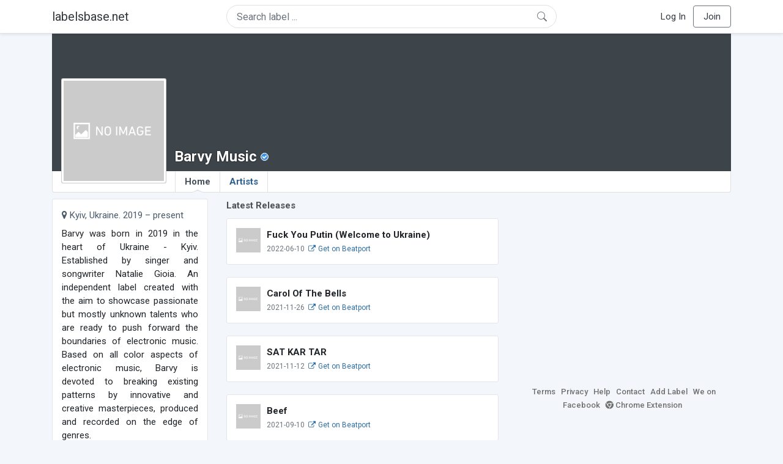

--- FILE ---
content_type: text/html; charset=UTF-8
request_url: https://labelsbase.net/barvymusic
body_size: 5732
content:
<!DOCTYPE html>
<html lang="en">
<head>
    <title>Barvy Music Demo Submission, Contacts, A&amp;R, Links &amp; More.</title>

    <meta http-equiv="Content-Type" content="text/html;charset=UTF-8">
    <meta name="viewport" content="width=device-width, initial-scale=1.0">
    <meta name="csrf-token" content="dI85xmIugjXlFviGI4ghpSBEv4YSadfXE3P3aQAd">

                <meta name="description" content="Barvy was born in 2019 in the heart of Ukraine - Kyiv.  Established by singer and songwriter Natalie Gioia. An independent label created with the aim to showc..."/>
    
    <link rel="stylesheet" href="https://stackpath.bootstrapcdn.com/bootstrap/4.5.0/css/bootstrap.min.css"
          integrity="sha384-9aIt2nRpC12Uk9gS9baDl411NQApFmC26EwAOH8WgZl5MYYxFfc+NcPb1dKGj7Sk" crossorigin="anonymous">
    <link rel="stylesheet" href="https://maxcdn.bootstrapcdn.com/font-awesome/4.7.0/css/font-awesome.min.css">
    <link rel="stylesheet"
          href="https://fonts.googleapis.com/css?family=Roboto:300,400,500,700&subset=cyrillic&display=swap">
    <link rel="stylesheet" href="/css/style.css?v=1602005775"/>

    <link rel="icon" type="image/png" href="/favicon-16.png" sizes="16x16">
    <link rel="icon" type="image/png" href="/favicon-32.png" sizes="32x32">
    <link rel="icon" type="image/png" href="/favicon-96.png" sizes="96x96">

    <style>[wire\:loading] {display: none;}[wire\:offline] {display: none;}[wire\:dirty]:not(textarea):not(input):not(select) {display: none;}</style>

    </head>
<body>

<div class="side_menu">
    <div class="close_menu pointer" onclick="$('.side_menu').toggleClass('side_menu_toggle')">×</div>

            <a href="https://labelsbase.net/login"><i class="fa fa-sign-in fa-fw"></i> Log In</a>
        <a href="https://labelsbase.net/join"><i class="fa fa-user-plus fa-fw"></i> Join</a>
    </div>

<div class="bg-white border-bottom shadow-sm p-2 fixed-top">
    <div class="container">
        <div class="row row-fluid">
            <div class="col-lg-3 col-2 my-auto" id="nav-brand">
                <a class="navbar-brand p-0 text-dark d-none d-lg-inline-block" href="/">
                    labelsbase.net
                </a>
                <a class="text-dark d-inline-block d-lg-none" href="/">
                    <i class="fa fa-home" style="font-size: 23px;"></i>
                </a>
            </div>
            <div class="col-lg-6 col-md-8 col-8 my-auto" id="nav-search">
                                    <div wire:initial-data="{&quot;id&quot;:&quot;SjLBdDMAU8G8SMS5c9E1&quot;,&quot;name&quot;:&quot;search-dropdown&quot;,&quot;redirectTo&quot;:false,&quot;locale&quot;:&quot;en&quot;,&quot;events&quot;:[],&quot;eventQueue&quot;:[],&quot;dispatchQueue&quot;:[],&quot;data&quot;:{&quot;q&quot;:null},&quot;children&quot;:[],&quot;checksum&quot;:&quot;e236e306b7d05005bb45566aeac5045156e4c6c8c34533665d5ab3a486a3a4d0&quot;}" wire:id="SjLBdDMAU8G8SMS5c9E1" class="position-relative">
    <form method="get" action="https://labelsbase.net">
        <div class="position-absolute"
             style="right: 1rem; top: 50%; width: 16px; height: 16px; transform: translateY(-50%);">

            <div class="">
                <div wire:loading.remove>
                    <svg width="16px" height="16px" style="vertical-align: baseline; fill: #6c757d;" viewBox="0 0 16 16"
                         xmlns="http://www.w3.org/2000/svg">
                        <path fill-rule="evenodd"
                              d="M10.442 10.442a1 1 0 0 1 1.415 0l3.85 3.85a1 1 0 0 1-1.414 1.415l-3.85-3.85a1 1 0 0 1 0-1.415z"/>
                        <path fill-rule="evenodd"
                              d="M6.5 12a5.5 5.5 0 1 0 0-11 5.5 5.5 0 0 0 0 11zM13 6.5a6.5 6.5 0 1 1-13 0 6.5 6.5 0 0 1 13 0z"/>
                    </svg>
                </div>
            </div>

            <div wire:loading>
                <div class="spinner-grow text-light" role="status"
                     style="vertical-align: unset; width: 16px; height: 16px;">
                </div>
            </div>

                    </div>

        <input class="form-control border px-3 rounded-pill "
               type="text"
               name="q"
               wire:model="q"
               value=""
               id="q"
               placeholder="Search label ..."
               autocomplete="off">

                                </form>
</div>                            </div>
            <div class="col-lg-3 col-2 my-auto text-right" id="nav-menu">
                <div class="text-dark d-inline-block d-lg-none bars-button pointer">☰</div>
                <div class="d-none d-lg-inline-block">
                                            <a class="text-dark" href="https://labelsbase.net/login">Log In</a>
                        <a class="text-dark ml-2 p-2 px-3 border border-secondary rounded" href="https://labelsbase.net/join">Join</a>
                                    </div>
            </div>
        </div>
    </div>
</div>

<div class="container">
        <div class="cover verified"
     >
    
    <div style="position: absolute; left: 15px; bottom: -20px; background-color: #ccc; padding: 1px; border-radius: 3px; z-index: 1;"
         class="d-none d-md-block">
        <div style="position: relative;">
            <img src="https://labelsbase.net/images/noimage_500x500.png"
                 alt="Barvy Music logotype"
                 width="170"
                 height="170"
                 class="label-logotype">
        </div>
    </div>

    <div style="position: absolute; left: 200px; bottom: 10px;"
         class="d-none d-md-block">
        <h1 class="label-name">Barvy Music</h1>

        <div style="display:inline-block; vertical-align: baseline; margin-left: 2px;">
            <img src="/images/checked-symbol.svg" width="13" height="13"
                 style="background-color: white; border: 1px solid #ffffff; border-radius: 50%;">
        </div>

            </div>

    <div class="d-block d-md-none text-center" style="position: absolute; width: 100%; bottom: 0;">
        <div class="center-block">
            <div style="display:inline-block; background-color: #ccc; padding: 1px; border-radius: 3px;">
                <img src="https://labelsbase.net/images/noimage_500x500.png" alt="Barvy Music logotype"
                     title="Barvy Music"
                     width="135"
                     height="135"
                     class="label-logotype">
            </div>
        </div>

        <div style="margin-top: 5px; margin-bottom: 5px;">
            <h1 class="label-name">Barvy Music</h1>

            <span style="position: relative; vertical-align: bottom; margin-left: 2px;">
                        <img src="/images/checked-symbol.svg" width="13" height="13"
                             style="background-color: white; border: 1px solid #ffffff; border-radius: 50%; position: absolute; top: -1px; vertical-align: top;">
                    </span>
        </div>
    </div>
</div>

<ul class="tabs">
    <li class="tab home d-none d-md-inline">
        <a href="https://labelsbase.net/barvymusic"
           class="tab  current ">
            Home
                            <span class="ch-up"></span>
                    </a>
    </li>
    <li class="tab d-inline d-md-none">
        <a href="https://labelsbase.net/barvymusic"
           class="tab  current ">
            Home
                            <span class="ch-up"></span>
                    </a>
    </li>
    <li class="tab">
        <a href="https://labelsbase.net/barvymusic/artists"
           class="tab "
           title="Barvy Music artists">
            Artists
                    </a>
    </li>
</ul>
    <div class="row row-fluid">
        <div class="col-lg-3 col-md-12">
            
            <div class="block-content">
                <div style="color: #4a5a69; margin-bottom: 8px; line-height: 1.5;">
                    <i class="fa fa-map-marker"></i>
                    Kyiv,
                    Ukraine. 2019 – present
                </div>

                <div class="text-justify text-description yscrolled" style="max-height: 400px;">
                    Barvy was born in 2019 in the heart of Ukraine - Kyiv.  Established by singer and songwriter Natalie Gioia. An independent label created with the aim to showcase passionate but mostly unknown talents who are ready to push forward the boundaries of electronic music. Based on all color aspects of electronic music, Barvy is devoted to breaking existing patterns by innovative and creative masterpieces, produced and recorded on the edge of genres.<br />
We are always searching for talented producers, songwriters and singers. Send us your demos: <a href="mailto:barvymusic@gmail.com">barvymusic@gmail.com</a>
                </div>

                <div class="line-title-block">
                    <div class="line-title-wrap">
                        <span class="line-title-text">Genres</span>
                    </div>
                </div>

                                    <a href="/?g=House"
                       title="More House labels">House</a>, 
                                    <a href="/?g=Deep+House"
                       title="More Deep House labels">Deep House</a>, 
                                    <a href="/?g=Progressive+House"
                       title="More Progressive House labels">Progressive House</a>, 
                                    <a href="/?g=Pop"
                       title="More Pop labels">Pop</a>, 
                                    <a href="/?g=Dance"
                       title="More Dance labels">Dance</a>
                                <br>

                                    <div class="line-title-block">
                        <div class="line-title-wrap">
                            <span class="line-title-text">Contacts</span>
                        </div>
                    </div>
                
                                    General contact:<br>

                                            <a href="mailto:barvymusic@gmail.com"
                           onmousedown="ga('send', 'event', 'Contact Email', 'Click or Copy', 'Barvy Music', '5077')">barvymusic@gmail.com</a>
                        <br>
                                    
                                    Demo email to A&R:<br>

                                            <a href="mailto:barvymusic@gmail.com?subject=Demo%20for%20Barvy%20Music%20%28via%20labelsbase.net%29"
                           onmousedown="ga('send', 'event', 'Demo Email', 'Click or Copy', 'Barvy Music', '5077')"
                           title="Use private soundcloud links only!">barvymusic@gmail.com</a>
                        <br>
                                    
                
                
                
                
                                    <div class="line-title-block">
                        <div class="line-title-wrap">
                            <span class="line-title-text">Links in web</span>
                        </div>
                    </div>

                                            <div>
                            <a href="https://www.facebook.com/barvymusic/" title="Barvy Music at Facebook"
                               onmousedown="ga('send', 'event', 'Ex.Link Facebook', 'Click or Copy', 'Barvy Music', '5077')"
                               target="_blank" rel="noopener">
                                <i class="fa fa-facebook-official fa-fw"></i>

                                barvymusic
                            </a>

                            <br>
                        </div>
                    
                                            <div>
                            <a href="https://soundcloud.com/barvymusic" title="Barvy Music on SoundCloud"
                               onmousedown="ga('send', 'event', 'Ex.Link SoundCloud', 'Click or Copy', 'Barvy Music', '5077')"
                               target="_blank" rel="noopener">
                                <i class="fa fa-soundcloud fa-fw"></i>

                                barvymusic
                            </a>

                                                            <span class="text-muted pull-right">
                                    63
                                    <small><i class="fa fa-users"></i></small>
                            </span>
                            
                            <br>
                        </div>
                    
                                            <div>
                            <a href="https://www.beatport.com/label/barvy/78588"
                               onmousedown="ga('send', 'event', 'Ex.Link Beatport', 'Click or Copy', 'Barvy Music', '5077')"
                               target="_blank"
                               rel="noopener">
                                <i class="fa fa-cart-arrow-down fa-fw" aria-hidden="true"></i> beatport.com
                            </a>
                        </div>
                    
                                            <div>
                            <a href="https://www.instagram.com/barvymusic/" title="Barvy Music website"
                               onmousedown="ga('send', 'event', 'Ex.Link Webpage', 'Click or Copy', 'Barvy Music', '5077')"
                               target="_blank"
                               rel="noopener">
                                <i class="fa fa-globe fa-fw"></i>

                                www.instagram.com
                            </a>
                        </div>
                                                </div>
        </div>
        <div class="col-lg-5 col-md-12">
                            <div class="padding-container">
                    <div class="releases-header">Latest Releases</div>
                </div>

                                    <div class="block-content">
                        <div class="label-release">
                            <div class="label-logo" style="background-image: url(https://labelsbase.net/images/noimage_110x110.png);"></div>

                            <b>Fuck You Putin (Welcome to Ukraine)</b>
                            <br>

                            <span class="text-muted"><small>2022-06-10</small></span>
                                                            <small>
                                    <a href="https://www.beatport.com/release/3772732/3772732" target="_blank" rel="noopener"><i
                                                class="fa fa-external-link fa-fw"></i> Get on Beatport</a>
                                </small>
                                                        <br>

                                                    </div>
                    </div>
                                    <div class="block-content">
                        <div class="label-release">
                            <div class="label-logo" style="background-image: url(https://labelsbase.net/images/noimage_110x110.png);"></div>

                            <b>Carol Of The Bells</b>
                            <br>

                            <span class="text-muted"><small>2021-11-26</small></span>
                                                            <small>
                                    <a href="https://www.beatport.com/release/3579559/3579559" target="_blank" rel="noopener"><i
                                                class="fa fa-external-link fa-fw"></i> Get on Beatport</a>
                                </small>
                                                        <br>

                                                    </div>
                    </div>
                                    <div class="block-content">
                        <div class="label-release">
                            <div class="label-logo" style="background-image: url(https://labelsbase.net/images/noimage_110x110.png);"></div>

                            <b>SAT KAR TAR</b>
                            <br>

                            <span class="text-muted"><small>2021-11-12</small></span>
                                                            <small>
                                    <a href="https://www.beatport.com/release/3570139/3570139" target="_blank" rel="noopener"><i
                                                class="fa fa-external-link fa-fw"></i> Get on Beatport</a>
                                </small>
                                                        <br>

                                                    </div>
                    </div>
                                    <div class="block-content">
                        <div class="label-release">
                            <div class="label-logo" style="background-image: url(https://labelsbase.net/images/noimage_110x110.png);"></div>

                            <b>Beef</b>
                            <br>

                            <span class="text-muted"><small>2021-09-10</small></span>
                                                            <small>
                                    <a href="https://www.beatport.com/release/3497151/3497151" target="_blank" rel="noopener"><i
                                                class="fa fa-external-link fa-fw"></i> Get on Beatport</a>
                                </small>
                                                        <br>

                                                    </div>
                    </div>
                                    <div class="block-content">
                        <div class="label-release">
                            <div class="label-logo" style="background-image: url(https://labelsbase.net/images/noimage_110x110.png);"></div>

                            <b>Groover</b>
                            <br>

                            <span class="text-muted"><small>2021-09-03</small></span>
                                                            <small>
                                    <a href="https://www.beatport.com/release/3497144/3497144" target="_blank" rel="noopener"><i
                                                class="fa fa-external-link fa-fw"></i> Get on Beatport</a>
                                </small>
                                                        <br>

                                                    </div>
                    </div>
                                    <div class="block-content">
                        <div class="label-release">
                            <div class="label-logo" style="background-image: url(https://labelsbase.net/images/noimage_110x110.png);"></div>

                            <b>Livin&#039; In Sin</b>
                            <br>

                            <span class="text-muted"><small>2021-06-25</small></span>
                                                            <small>
                                    <a href="https://www.beatport.com/release/3428577/3428577" target="_blank" rel="noopener"><i
                                                class="fa fa-external-link fa-fw"></i> Get on Beatport</a>
                                </small>
                                                        <br>

                                                    </div>
                    </div>
                                    <div class="block-content">
                        <div class="label-release">
                            <div class="label-logo" style="background-image: url(https://labelsbase.net/images/noimage_110x110.png);"></div>

                            <b>Indigo</b>
                            <br>

                            <span class="text-muted"><small>2021-05-21</small></span>
                                                            <small>
                                    <a href="https://www.beatport.com/release/3396032/3396032" target="_blank" rel="noopener"><i
                                                class="fa fa-external-link fa-fw"></i> Get on Beatport</a>
                                </small>
                                                        <br>

                                                    </div>
                    </div>
                                    <div class="block-content">
                        <div class="label-release">
                            <div class="label-logo" style="background-image: url(https://labelsbase.net/images/noimage_110x110.png);"></div>

                            <b>Countdown</b>
                            <br>

                            <span class="text-muted"><small>2021-03-05</small></span>
                                                            <small>
                                    <a href="https://www.beatport.com/release/3274724/3274724" target="_blank" rel="noopener"><i
                                                class="fa fa-external-link fa-fw"></i> Get on Beatport</a>
                                </small>
                                                        <br>

                                                    </div>
                    </div>
                                    <div class="block-content">
                        <div class="label-release">
                            <div class="label-logo" style="background-image: url(https://labelsbase.net/images/noimage_110x110.png);"></div>

                            <b>To The Ones</b>
                            <br>

                            <span class="text-muted"><small>2021-02-26</small></span>
                                                            <small>
                                    <a href="https://www.beatport.com/release/3277173/3277173" target="_blank" rel="noopener"><i
                                                class="fa fa-external-link fa-fw"></i> Get on Beatport</a>
                                </small>
                                                        <br>

                                                    </div>
                    </div>
                                    <div class="block-content">
                        <div class="label-release">
                            <div class="label-logo" style="background-image: url(https://labelsbase.net/images/noimage_110x110.png);"></div>

                            <b>Break Through</b>
                            <br>

                            <span class="text-muted"><small>2021-02-19</small></span>
                                                            <small>
                                    <a href="https://www.beatport.com/release/3274738/3274738" target="_blank" rel="noopener"><i
                                                class="fa fa-external-link fa-fw"></i> Get on Beatport</a>
                                </small>
                                                        <br>

                                                    </div>
                    </div>
                                    </div>

        <div class="col-lg-4 col-md-12">
            <script async src="//pagead2.googlesyndication.com/pagead/js/adsbygoogle.js"></script>
            <ins class="adsbygoogle center-block mb-4"
                 style="display: block;"
                 data-ad-format="rectangle"
                 data-ad-client="ca-pub-6294412956577609"
                 data-ad-slot="3869879376"></ins>

            <div class="sb-footer mb-4">
    <a href="https://labelsbase.net/terms">Terms</a>
    <a href="https://labelsbase.net/privacy">Privacy</a>
    <a href="https://labelsbase.net/faq">Help</a>
    <a href="https://labelsbase.net/contact">Contact</a>
    <a href="https://labelsbase.net/add">Add Label</a>
    <a href="https://www.facebook.com/labelsbase/" target="_blank">We on Facebook</a>
    <a href="https://chrome.google.com/webstore/detail/labelsbasebeatport/hmnnmkppfllhndkjcpdiobhlkpkanace" target="_blank"><i class="fa fa-chrome" aria-hidden="true"></i> Chrome Extension</a>
</div>        </div>
    </div>
</div>

<script src="https://code.jquery.com/jquery-3.5.1.min.js"
        integrity="sha256-9/aliU8dGd2tb6OSsuzixeV4y/faTqgFtohetphbbj0=" crossorigin="anonymous"></script>
<script src="https://cdn.jsdelivr.net/npm/popper.js@1.16.0/dist/umd/popper.min.js"
        integrity="sha384-Q6E9RHvbIyZFJoft+2mJbHaEWldlvI9IOYy5n3zV9zzTtmI3UksdQRVvoxMfooAo"
        crossorigin="anonymous"></script>
<script src="https://stackpath.bootstrapcdn.com/bootstrap/4.5.0/js/bootstrap.min.js"
        integrity="sha384-OgVRvuATP1z7JjHLkuOU7Xw704+h835Lr+6QL9UvYjZE3Ipu6Tp75j7Bh/kR0JKI"
        crossorigin="anonymous"></script>

    <!-- Google.Analytics counter -->
    <script>
        (function (i, s, o, g, r, a, m) {
            i['GoogleAnalyticsObject'] = r;
            i[r] = i[r] || function () {
                (i[r].q = i[r].q || []).push(arguments)
            }, i[r].l = 1 * new Date();
            a = s.createElement(o),
                m = s.getElementsByTagName(o)[0];
            a.async = 1;
            a.src = g;
            m.parentNode.insertBefore(a, m)
        })(window, document, 'script', '//www.google-analytics.com/analytics.js', 'ga');
        ga('create', 'UA-53654791-1', 'auto');
        ga('send', 'pageview');
    </script>

    <script>
        $(document).ready(function () {
            $(".ads_desktop:hidden, .ads_mobile:hidden").remove();
            (adsbygoogle = window.adsbygoogle || []).push({});

            ga('send', 'event', 'Verified Label', 'Visit', 'Barvy Music', '5077');
        });

            </script>

    <script src="/livewire/livewire.js?id=d7d975b5d122717a1ee0" data-turbolinks-eval="false"></script><script data-turbolinks-eval="false">if (window.livewire) {console.warn('Livewire: It looks like Livewire\'s @livewireScripts JavaScript assets have already been loaded. Make sure you aren\'t loading them twice.')}window.livewire = new Livewire();window.livewire_app_url = '';window.livewire_token = 'dI85xmIugjXlFviGI4ghpSBEv4YSadfXE3P3aQAd';/* Make Alpine wait until Livewire is finished rendering to do its thing. */window.deferLoadingAlpine = function (callback) {window.addEventListener('livewire:load', function () {callback();});};document.addEventListener("DOMContentLoaded", function () {window.livewire.start();});var firstTime = true;document.addEventListener("turbolinks:load", function() {/* We only want this handler to run AFTER the first load. */if(firstTime) {firstTime = false;return;}window.livewire.restart();});document.addEventListener("turbolinks:before-cache", function() {document.querySelectorAll('[wire\\:id]').forEach(function(el) {const component = el.__livewire;const dataObject = {data: component.data,events: component.events,children: component.children,checksum: component.checksum,locale: component.locale,name: component.name,errorBag: component.errorBag,redirectTo: component.redirectTo,};el.setAttribute('wire:initial-data', JSON.stringify(dataObject));});});</script>

<script>
    $('body').click(function () {
        $('.side_menu').removeClass('side_menu_toggle');
        $('#nav-brand, #nav-menu').removeClass('d-none d-md-block');
        $('#nav-search').removeClass('col-12');
    });

    $('.bars-button').click(function (e) {
        e.stopPropagation();
        $('.side_menu').toggleClass('side_menu_toggle');
    });

    $('#q')
        .focus(function (e) {
            e.stopPropagation();
            $('.side_menu').removeClass('side_menu_toggle');
            $('#nav-brand, #nav-menu').addClass('d-none d-md-block');
            $('#nav-search').addClass('col-12');
        })
        .click(function (e) {
            e.stopPropagation();
        });
</script>


</body>
</html>

--- FILE ---
content_type: text/html; charset=utf-8
request_url: https://www.google.com/recaptcha/api2/aframe
body_size: 267
content:
<!DOCTYPE HTML><html><head><meta http-equiv="content-type" content="text/html; charset=UTF-8"></head><body><script nonce="BeMfvbNn-jceB93Re3LV7A">/** Anti-fraud and anti-abuse applications only. See google.com/recaptcha */ try{var clients={'sodar':'https://pagead2.googlesyndication.com/pagead/sodar?'};window.addEventListener("message",function(a){try{if(a.source===window.parent){var b=JSON.parse(a.data);var c=clients[b['id']];if(c){var d=document.createElement('img');d.src=c+b['params']+'&rc='+(localStorage.getItem("rc::a")?sessionStorage.getItem("rc::b"):"");window.document.body.appendChild(d);sessionStorage.setItem("rc::e",parseInt(sessionStorage.getItem("rc::e")||0)+1);localStorage.setItem("rc::h",'1769042441553');}}}catch(b){}});window.parent.postMessage("_grecaptcha_ready", "*");}catch(b){}</script></body></html>